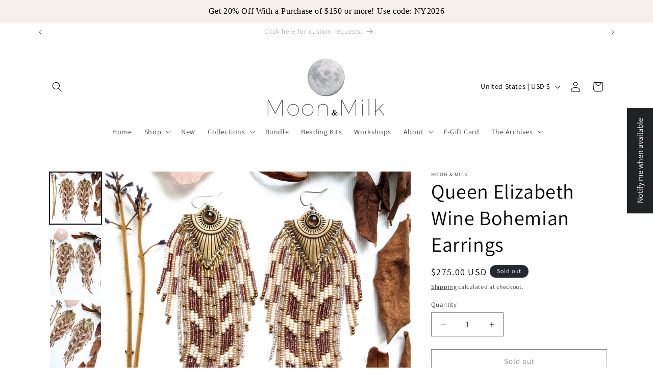

--- FILE ---
content_type: text/html; charset=UTF-8
request_url: https://app.trust-badge.co/api/storefront/black-orquid.myshopify.com/product/blocks?product_id=4720908959847&collection_ids=167325499495
body_size: 5299
content:
{"data":{"all-products":null,"header":null,"footer":null,"manual":[],"product":{"id":16708,"user_id":38164,"is_enabled":1,"name":"Trust Badges 1","header_text":null,"layout":"horizontal","header_text_settings":{"font":"Roboto","size":"14","color":"#000000","weight":"lighter","alignment":"left"},"position":"collection-products","manual_placement_id":null,"icons_per_row_desktop":1,"icons_per_row_mobile":1,"size":28,"color_settings":{"icon_color":"#000000","title_color":"#000000","is_transparent":true,"subtitle_color":"#000000","block_background_color":"#ffffff"},"typography_settings":{"title_font_size":14,"title_font_style":"bold","subtitle_font_size":"14","subtitle_font_style":"light"},"block_size":0,"goes_up":0,"goes_down":0,"space_between_blocks":50,"created_at":"2026-01-02T08:07:23.000000Z","updated_at":"2026-01-03T04:37:43.000000Z","icons":[{"id":255737,"block_id":16708,"icon_id":359,"icon_type":"app-icon","title":null,"subtitle":"Free shipping on orders $80+.","show_link":0,"link":null,"open_to_new_tab":0,"show_condition":0,"tags":null,"position":1,"created_at":"2026-01-03T04:28:20.000000Z","updated_at":"2026-01-03T04:28:20.000000Z","app_icon":{"id":359,"type":"default_icons","category":"ecommerce","name":"ecommerce-delivery-truck.svg","url":"https:\/\/iconito.s3.us-west-2.amazonaws.com\/default_icons\/ecommerce\/ecommerce-delivery-truck.svg","created_at":"2023-04-22T14:48:08.000000Z","updated_at":"2023-04-22T14:48:08.000000Z","svg":"<svg xmlns=\"http:\/\/www.w3.org\/2000\/svg\" fill-rule=\"evenodd\" stroke-linejoin=\"round\" stroke-miterlimit=\"2\" clip-rule=\"evenodd\" viewBox=\"0 0 33 33\"><g transform=\"translate(.463 .704)\"><rect width=\"32\" height=\"32\" fill=\"none\"\/><path d=\"M129.634,150.704L128.463,150.704C126.807,150.704 125.463,149.361 125.463,147.704C125.463,145.043 125.463,140.365 125.463,137.704C125.463,136.908 125.779,136.145 126.342,135.583C126.905,135.02 127.668,134.704 128.463,134.704C131.927,134.704 139,134.704 142.463,134.704C143.259,134.704 144.022,135.02 144.585,135.583C145.147,136.145 145.463,136.908 145.463,137.704L145.463,138.704L146.663,138.704C147.947,138.704 149.182,139.198 150.112,140.083C150.898,140.832 151.906,141.792 152.541,142.397C153.13,142.958 153.463,143.736 153.463,144.55C153.463,145.714 153.463,147.797 153.463,148.926C153.463,149.908 152.667,150.704 151.685,150.704L149.292,150.704C148.88,151.869 147.769,152.704 146.463,152.704C145.158,152.704 144.047,151.869 143.634,150.704L135.292,150.704C134.88,151.869 133.769,152.704 132.463,152.704C131.158,152.704 130.047,151.869 129.634,150.704ZM132.463,148.704C133.015,148.704 133.463,149.152 133.463,149.704C133.463,150.256 133.015,150.704 132.463,150.704C131.912,150.704 131.463,150.256 131.463,149.704C131.463,149.152 131.912,148.704 132.463,148.704ZM146.463,148.704C147.015,148.704 147.463,149.152 147.463,149.704C147.463,150.256 147.015,150.704 146.463,150.704C145.912,150.704 145.463,150.256 145.463,149.704C145.463,149.152 145.912,148.704 146.463,148.704ZM143.463,148.704L143.463,137.704C143.463,137.439 143.358,137.184 143.171,136.997C142.983,136.809 142.729,136.704 142.463,136.704C139,136.704 131.927,136.704 128.463,136.704C128.198,136.704 127.944,136.809 127.756,136.997C127.569,137.184 127.463,137.439 127.463,137.704C127.463,140.365 127.463,145.043 127.463,147.704C127.463,148.256 127.911,148.704 128.463,148.704L129.634,148.704C130.047,147.539 131.158,146.704 132.463,146.704C133.769,146.704 134.88,147.539 135.292,148.704L143.463,148.704ZM145.463,140.704L145.463,146.875C145.776,146.764 146.113,146.704 146.463,146.704C147.769,146.704 148.88,147.539 149.292,148.704L151.463,148.704L151.463,144.55C151.463,144.283 151.354,144.029 151.162,143.845C150.527,143.24 149.519,142.28 148.732,141.532C148.175,141 147.434,140.704 146.663,140.704L145.463,140.704ZM140.463,142.704L130.463,142.704C129.912,142.704 129.463,143.152 129.463,143.704C129.463,144.256 129.912,144.704 130.463,144.704L140.463,144.704C141.015,144.704 141.463,144.256 141.463,143.704C141.463,143.152 141.015,142.704 140.463,142.704ZM140.463,139.704L132.463,139.704C131.912,139.704 131.463,140.152 131.463,140.704C131.463,141.256 131.912,141.704 132.463,141.704L140.463,141.704C141.015,141.704 141.463,141.256 141.463,140.704C141.463,140.152 141.015,139.704 140.463,139.704Z\" transform=\"translate(-123.463 -127.704)\"\/><\/g><\/svg>"},"custom_icon":{"id":359,"user_id":379,"name":"62c2eb1123953.png","url":"https:\/\/iconito.s3.us-west-2.amazonaws.com\/uploads\/shop_custom_icons_379\/62c2eb1123953.png","created_at":"2023-06-14T08:33:47.000000Z","updated_at":"2023-06-14T08:33:47.000000Z"}},{"id":255738,"block_id":16708,"icon_id":479,"icon_type":"app-icon","title":null,"subtitle":"Produced in small batches.","show_link":0,"link":null,"open_to_new_tab":0,"show_condition":0,"tags":null,"position":2,"created_at":"2026-01-03T04:28:20.000000Z","updated_at":"2026-01-03T04:28:20.000000Z","app_icon":{"id":479,"type":"default_icons","category":"ecommerce","name":"ecommerce1-favourite.svg","url":"https:\/\/iconito.s3.us-west-2.amazonaws.com\/default_icons\/ecommerce\/ecommerce1-favourite.svg","created_at":"2023-04-22T14:48:08.000000Z","updated_at":"2023-04-22T14:48:08.000000Z","svg":"<?xml version=\"1.0\" encoding=\"UTF-8\" standalone=\"no\"?>\n<svg xmlns:dc=\"http:\/\/purl.org\/dc\/elements\/1.1\/\" xmlns:cc=\"http:\/\/creativecommons.org\/ns#\" xmlns:rdf=\"http:\/\/www.w3.org\/1999\/02\/22-rdf-syntax-ns#\" xmlns:svg=\"http:\/\/www.w3.org\/2000\/svg\" xmlns=\"http:\/\/www.w3.org\/2000\/svg\" xmlns:sodipodi=\"http:\/\/sodipodi.sourceforge.net\/DTD\/sodipodi-0.dtd\" xmlns:inkscape=\"http:\/\/www.inkscape.org\/namespaces\/inkscape\" width=\"32px\" height=\"32px\" viewBox=\"0 0 32 32.000001\" id=\"svg2\" version=\"1.1\" inkscape:version=\"0.48.4 r9939\" sodipodi:docname=\"12 favourite like love heart ecommerce cart wishlist.svg\">\n  <defs id=\"defs4\">\n    <pattern y=\"0\" x=\"0\" height=\"6\" width=\"6\" patternUnits=\"userSpaceOnUse\" id=\"EMFhbasepattern\"\/>\n    <pattern y=\"0\" x=\"0\" height=\"6\" width=\"6\" patternUnits=\"userSpaceOnUse\" id=\"EMFhbasepattern-6\"\/>\n    <pattern y=\"0\" x=\"0\" height=\"6\" width=\"6\" patternUnits=\"userSpaceOnUse\" id=\"EMFhbasepattern-2\"\/>\n    <pattern y=\"0\" x=\"0\" height=\"6\" width=\"6\" patternUnits=\"userSpaceOnUse\" id=\"EMFhbasepattern-69\"\/>\n  <\/defs>\n  <sodipodi:namedview id=\"base\" pagecolor=\"#ffffff\" bordercolor=\"#666666\" borderopacity=\"1.0\" inkscape:pageopacity=\"0.0\" inkscape:pageshadow=\"2\" inkscape:zoom=\"11.313709\" inkscape:cx=\"2.660346\" inkscape:cy=\"11.418116\" inkscape:document-units=\"px\" inkscape:current-layer=\"g5753\" showgrid=\"true\" units=\"px\" inkscape:window-width=\"1366\" inkscape:window-height=\"705\" inkscape:window-x=\"-8\" inkscape:window-y=\"-8\" inkscape:window-maximized=\"1\" inkscape:snap-bbox=\"true\" inkscape:bbox-paths=\"true\" inkscape:bbox-nodes=\"true\" inkscape:snap-bbox-edge-midpoints=\"true\" inkscape:snap-bbox-midpoints=\"true\">\n    <inkscape:grid type=\"xygrid\" id=\"grid3374\"\/>\n  <\/sodipodi:namedview>\n  \n  <g inkscape:label=\"Layer 1\" inkscape:groupmode=\"layer\" id=\"layer1\" transform=\"translate(0,-1020.3622)\">\n    <g id=\"g5753\">\n      <path style=\"font-size:medium;font-style:normal;font-variant:normal;font-weight:normal;font-stretch:normal;text-indent:0;text-align:start;text-decoration:none;line-height:normal;letter-spacing:normal;word-spacing:normal;text-transform:none;direction:ltr;block-progression:tb;writing-mode:lr-tb;text-anchor:start;baseline-shift:baseline;color:#000000;fill:#000000;fill-opacity:1;stroke:none;stroke-width:1;marker:none;visibility:visible;display:inline;overflow:visible;enable-background:accumulate;font-family:Sans;-inkscape-font-specification:Sans\" d=\"m 15.5,2 0,2.8125 1,0 L 16.5,2 z M 8.3125,2.03125 7.5,2.59375 9.15625,4.90625 9.96875,4.3125 z m 15.59375,0 L 22.25,4.3125 23.0625,4.90625 24.71875,2.59375 z M 11.625,5.71875 c -1.7136782,0 -3.4405725,0.6334 -4.75,1.9375 -2.5629452,2.5514 -2.578271,6.6319 -0.125,9.25 1.4107231,1.562229 3.0189803,3.060956 4.53125,4.5625 l 4.375,4.375 c 0.0099,0.01087 0.02038,0.0213 0.03125,0.03125 0.0815,0.05851 0.180943,0.09166 0.28125,0.09375 0.05166,0.0082 0.104595,0.0082 0.15625,0 0.01087,-0.0099 0.0213,-0.02038 0.03125,-0.03125 0.02081,0.0013 0.04169,0.0013 0.0625,0 0.02262,-0.01893 0.04357,-0.03988 0.0625,-0.0625 0.02153,-0.0089 0.04243,-0.01939 0.0625,-0.03125 l 4.40625,-4.375 c 1.477288,-1.520438 3.174096,-3.059694 4.53125,-4.625 2.40329,-2.6203 2.389468,-6.6533 -0.15625,-9.1875 C 22.606374,5.1477501 18.633121,5.1210001 16,7.4375 14.735761,6.3254 13.207493,5.71865 11.625,5.71875 z m 0,0.96875 c 1.455902,0 2.911834,0.5727 4.03125,1.6875 0.183504,0.173696 0.503996,0.173696 0.6875,0 2.238601,-2.2295999 5.823899,-2.2295999 8.0625,0 2.217395,2.2073 2.238117,5.73585 0.0625,7.96875 -0.01087,0.0099 -0.0213,0.02038 -0.03125,0.03125 -0.01047,0.011 -0.02068,0.02125 -0.03125,0.03125 L 20.03125,20.75 16,24.78125 11.96875,20.75 C 10.516362,19.275598 8.9723527,17.834787 7.5625,16.34375 5.3747516,14.11155 5.3722645,10.5864 7.59375,8.375 8.7130552,7.2602 10.169098,6.6875 11.625,6.6875 z M 2.375,8.125 2,9.0625 4.625,10.09375 5,9.15625 z m 27.25,0 L 27,9.15625 27.375,10.09375 30,9.0625 z M 6,17.4375 l -2.625,1.03125 0.375,0.9375 2.625,-1.0625 z m 20,0 -0.375,0.90625 2.625,1.0625 0.375,-0.9375 z M 9.15625,22.625 7.5,24.90625 8.3125,25.5 9.96875,23.21875 z m 13.90625,0 -0.8125,0.59375 1.65625,2.28125 0.8125,-0.59375 z m -7.5625,3.96875 0,2.8125 1,0 0,-2.8125 z\" transform=\"translate(-5e-7,1020.3622)\" id=\"path11813\" inkscape:connector-curvature=\"0\" sodipodi:nodetypes=\"ccccccccccccccccccccccccccccccccscccccccccccsccccccccccccccccccccccccccccccccccc\"\/>\n    <\/g>\n  <\/g>\n\n\t\n\t\n\t\n\t<metadata>\n\t\t<rdf:RDF xmlns:rdf=\"http:\/\/www.w3.org\/1999\/02\/22-rdf-syntax-ns#\" xmlns:rdfs=\"http:\/\/www.w3.org\/2000\/01\/rdf-schema#\" xmlns:dc=\"http:\/\/purl.org\/dc\/elements\/1.1\/\">\n\t\t\t<rdf:Description about=\"https:\/\/iconscout.com\/legal#licenses\" dc:title=\"Favourite, Like, Love, Heart, Ecommerce, Cart, Wishlist\" dc:description=\"Favourite, Like, Love, Heart, Ecommerce, Cart, Wishlist\" dc:publisher=\"Iconscout\" dc:date=\"2016-12-14\" dc:format=\"image\/svg+xml\" dc:language=\"en\">\n\t\t\t\t<dc:creator>\n\t\t\t\t\t<rdf:Bag>\n\t\t\t\t\t\t<rdf:li>Mohit Gandhi<\/rdf:li>\n\t\t\t\t\t<\/rdf:Bag>\n\t\t\t\t<\/dc:creator>\n\t\t\t<\/rdf:Description>\n\t\t<\/rdf:RDF>\n    <\/metadata><\/svg>\n"},"custom_icon":{"id":479,"user_id":1222,"name":"62a2620f6c87b.png","url":"https:\/\/iconito.s3.us-west-2.amazonaws.com\/uploads\/shop_custom_icons_1222\/62a2620f6c87b.png","created_at":"2023-06-14T10:10:57.000000Z","updated_at":"2023-06-14T10:10:57.000000Z"}},{"id":255739,"block_id":16708,"icon_id":441,"icon_type":"app-icon","title":null,"subtitle":"3 Year Warranty","show_link":0,"link":null,"open_to_new_tab":0,"show_condition":0,"tags":null,"position":3,"created_at":"2026-01-03T04:28:20.000000Z","updated_at":"2026-01-03T04:28:20.000000Z","app_icon":{"id":441,"type":"default_icons","category":"ecommerce","name":"ecommerce-security.svg","url":"https:\/\/iconito.s3.us-west-2.amazonaws.com\/default_icons\/ecommerce\/ecommerce-security.svg","created_at":"2023-04-22T14:48:08.000000Z","updated_at":"2023-04-22T14:48:08.000000Z","svg":"<svg xmlns=\"http:\/\/www.w3.org\/2000\/svg\" enable-background=\"new 0 0 1024 1024\" viewBox=\"0 0 1024 1024\"><path d=\"M527.1,975.4c33.8-21.5,67.7-42.9,101.5-64.4c15.3-9.7,30.8-19.3,45.7-29.7c34.7-24.2,67.2-51.8,96-82.8\r\n\t\t\t\tc57.2-61.4,100.8-134.3,128.4-213.5c22.7-65.3,32.3-133.9,32.3-202.9c0-43.2,0-86.4,0-129.6c0-1.2,0-2.3,0-3.5\r\n\t\t\t\tc0-13.4-9.4-25.1-22-28.9c-12.2-3.7-24.3-7.5-36-12.4c2.4,1,4.8,2,7.2,3c-12-5.1-23.7-11-34.8-17.8c-5.5-3.4-10.9-6.9-16.2-10.7\r\n\t\t\t\tc-1.4-1-2.7-2-4.1-3c-0.6-0.4-1.1-0.9-1.7-1.3c-2.5-1.9,3.6,2.9,3.2,2.5c-2.4-2.3-5.3-4.2-7.8-6.3c-9.9-8.3-19.1-17.4-27.7-27\r\n\t\t\t\tc-2.1-2.3-4.1-4.7-6.1-7.1c-1.1-1.3-2.1-2.6-3.2-3.9c-2.9-3.6,4.4,5.9,0.7,0.9c-3.9-5.2-7.6-10.5-11.1-16\r\n\t\t\t\tc-8.1-12.6-15.1-25.9-20.9-39.7c1,2.4,2,4.8,3,7.2c-3-7.2-5.8-14.6-8.2-22c-4.1-12.6-15.3-22-28.9-22c-13.6,0-27.2,0-40.8,0\r\n\t\t\t\tc-32.6,0-65.3,0-97.9,0c-39.3,0-78.6,0-117.9,0c-34.1,0-68.2,0-102.3,0c-16.5,0-33.1-0.5-49.6,0c-0.2,0-0.5,0-0.7,0\r\n\t\t\t\tc-13.6,0-24.9,9.4-28.9,22c-2.4,7.5-5.1,14.8-8.2,22c1-2.4,2-4.8,3-7.2c-5.1,12-11.1,23.7-17.9,34.8c-3.4,5.5-7,10.9-10.8,16.2\r\n\t\t\t\tc-1,1.4-2,2.7-3,4.1c-0.4,0.6-0.9,1.1-1.3,1.7c-1.9,2.5,2.9-3.6,2.5-3.2c-2.3,2.3-4.2,5.3-6.3,7.8c-8.3,9.9-17.4,19.1-27.1,27.6\r\n\t\t\t\tc-2.3,2.1-4.7,4.1-7.1,6c-1.3,1.1-2.6,2.1-3.9,3.1c-3.6,2.9,5.9-4.4,0.9-0.8c-5.2,3.9-10.5,7.6-16,11.1\r\n\t\t\t\tc-12.6,8.1-25.9,15-39.7,20.9c2.4-1,4.8-2,7.2-3c-11.8,4.9-23.8,8.7-36,12.4c-12.7,3.8-22,15.5-22,28.9c0,40.2,0,80.4,0,120.6\r\n\t\t\t\tc0,21.2,0,42.4,1.5,63.6c3.1,42.2,10.3,84.3,22.2,124.9c23.6,80.6,64.2,155.1,118.2,219.3c42.3,50.2,93.2,90.9,148.5,126\r\n\t\t\t\tc36.9,23.4,73.8,46.8,110.7,70.2c0.9,0.6,1.9,1.2,2.8,1.8c13.3,8.4,33.7,3.2,41-10.8c7.8-14.8,3.4-32.1-10.8-41\r\n\t\t\t\tc-37.2-23.6-74.4-47.2-111.6-70.8c-4.9-3.1-9.8-6.2-14.7-9.3c-7.7-4.9-15.4-10-22.9-15.3c-4.5-3.2-9-6.5-13.5-9.8\r\n\t\t\t\tc-2-1.5-4-3.1-6-4.6c8.3,6.3-0.2-0.2-2.2-1.8c-17.4-13.9-33.9-28.8-49.5-44.6c-15.3-15.6-30.8-32-43.6-49.7\r\n\t\t\t\tc0.1,0.1,4.8,6.3,2,2.5c-1.2-1.6-2.4-3.1-3.6-4.7c-1.8-2.4-3.5-4.8-5.3-7.2c-3.5-4.8-6.9-9.6-10.2-14.5\r\n\t\t\t\tc-6.9-10.2-13.5-20.6-19.7-31.3c-12.5-21.3-23.5-43.4-33.1-66.1c1,2.4,2,4.8,3,7.2c-19.5-46.3-32.8-94.9-39.5-144.7\r\n\t\t\t\tc0.4,2.7,0.7,5.3,1.1,8c-4.3-32.4-5-64.8-5-97.3c0-31.6,0-63.2,0-94.8c0-8.6,0-17.1,0-25.7c-7.3,9.6-14.7,19.3-22,28.9\r\n\t\t\t\tc33.7-10.1,66.1-23.7,94.8-44.3c33.3-23.9,61.6-53.8,82.7-89c11.7-19.5,21-40.6,27.9-62.2c-9.6,7.3-19.3,14.7-28.9,22\r\n\t\t\t\tc13.6,0,27.2,0,40.8,0c32.6,0,65.3,0,97.9,0c39.3,0,78.6,0,117.9,0c34.1,0,68.2,0,102.3,0c16.5,0,33.1,0.5,49.6,0\r\n\t\t\t\tc0.2,0,0.5,0,0.7,0c-9.6-7.3-19.3-14.7-28.9-22C712,158.5,767.5,224,840,258.1c17.2,8.1,35,14.4,53.2,19.8\r\n\t\t\t\tc-7.3-9.6-14.7-19.3-22-28.9c0,22.4,0,44.8,0,67.2c0,24.9,0,49.8,0,74.6c0,25.4-1.7,50.8-5,76c0.4-2.7,0.7-5.3,1.1-8\r\n\t\t\t\tc-6.8,49.7-20.1,98.4-39.5,144.7c1-2.4,2-4.8,3-7.2c-17.1,40.4-38.8,78.8-64.8,114.3c-1.5,2-2.9,4-4.4,5.9c-1.4,1.9-7.2,9-0.7,1\r\n\t\t\t\tc-3.7,4.6-7.4,9.3-11.1,13.9c-7,8.4-14.2,16.6-21.6,24.6c-14.9,16-30.8,31.2-47.5,45.4c-4.2,3.6-8.5,7.1-12.8,10.5\r\n\t\t\t\tc-2,1.6-4,3.1-5.9,4.7c8.2-6.6-0.4,0.3-2.3,1.7c-8.9,6.7-18,13.1-27.3,19.2c-6,3.9-12,7.8-18.1,11.6\r\n\t\t\t\tc-21.8,13.8-43.6,27.6-65.4,41.5c-17.3,11-34.6,21.9-51.9,32.9c-13.2,8.4-19.8,27.1-10.8,41C494.6,977.9,513,984.4,527.1,975.4z\"\/><path d=\"M315.3,502.8c34.2,34.2,68.4,68.4,102.7,102.7c4.9,4.9,9.8,9.8,14.6,14.6c11.5,11.5,30.9,11.5,42.4,0\r\n\t\t\t\tc26.4-26.4,52.9-52.9,79.3-79.3c41.8-41.8,83.7-83.7,125.5-125.5c9.6-9.6,19.3-19.3,28.9-28.9c11.1-11.1,11.9-31.5,0-42.4\r\n\t\t\t\tc-12-11-30.6-11.9-42.4,0c-26.4,26.4-52.9,52.9-79.3,79.3c-41.8,41.8-83.7,83.7-125.5,125.5c-9.6,9.6-19.3,19.3-28.9,28.9\r\n\t\t\t\tc14.1,0,28.3,0,42.4,0c-34.2-34.2-68.4-68.4-102.7-102.7c-4.9-4.9-9.8-9.8-14.6-14.6c-11.1-11.1-31.5-11.9-42.4,0\r\n\t\t\t\tC304.3,472.3,303.4,490.9,315.3,502.8L315.3,502.8z\"\/><\/svg>"},"custom_icon":{"id":441,"user_id":961,"name":"6297dfda0f3f5.png","url":"https:\/\/iconito.s3.us-west-2.amazonaws.com\/uploads\/shop_custom_icons_961\/6297dfda0f3f5.png","created_at":"2023-06-14T09:41:01.000000Z","updated_at":"2023-06-14T09:41:01.000000Z"}}]}},"message":"Blocks Retrieved Successfully"}